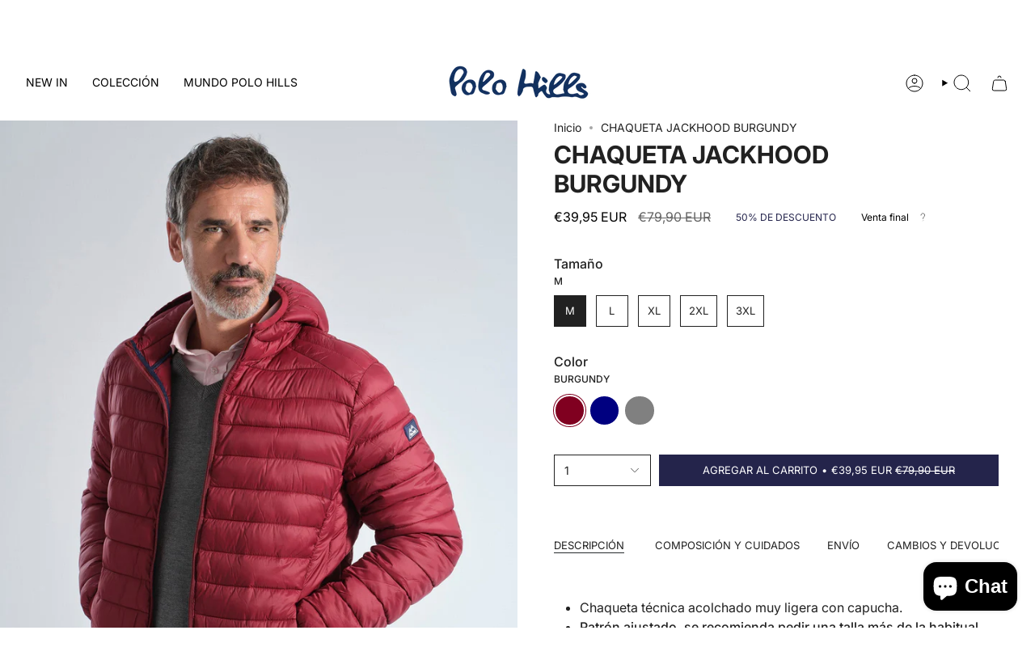

--- FILE ---
content_type: text/html; charset=utf-8
request_url: https://polohills.com/products/chaqueta-jackhood-burgundy?section_id=api-product-grid-item
body_size: 1806
content:
<div id="shopify-section-api-product-grid-item" class="shopify-section">

<div data-api-content>
<div
    class="grid-item product-item product-item--swatches product-item--left product-item--outer-text product-item--has-quickbuy "
    id="product-item--api-product-grid-item-8653880590629"
    data-grid-item
    
  >
    <div class="product-item__image double__image" data-product-image>
      <a
        class="product-link"
        href="/products/chaqueta-jackhood-burgundy"
        aria-label="CHAQUETA JACKHOOD BURGUNDY"
        data-product-link="/products/chaqueta-jackhood-burgundy"
      ><div class="product-item__bg" data-product-image-default><figure class="image-wrapper image-wrapper--cover lazy-image lazy-image--backfill is-loading" style="--aspect-ratio: 0.7692307692307693;" data-aos="img-in"
  data-aos-delay="||itemAnimationDelay||"
  data-aos-duration="800"
  data-aos-anchor="||itemAnimationAnchor||"
  data-aos-easing="ease-out-quart"><img src="//polohills.com/cdn/shop/products/chaqueta-jackhood-burgundy-139677.jpg?crop=center&amp;height=1871&amp;v=1696415378&amp;width=1440" alt="CHAQUETA JACKHOOD BURGUNDY - Polo Hills" width="1440" height="1871" loading="eager" srcset="//polohills.com/cdn/shop/products/chaqueta-jackhood-burgundy-139677.jpg?v=1696415378&amp;width=136 136w, //polohills.com/cdn/shop/products/chaqueta-jackhood-burgundy-139677.jpg?v=1696415378&amp;width=160 160w, //polohills.com/cdn/shop/products/chaqueta-jackhood-burgundy-139677.jpg?v=1696415378&amp;width=180 180w, //polohills.com/cdn/shop/products/chaqueta-jackhood-burgundy-139677.jpg?v=1696415378&amp;width=220 220w, //polohills.com/cdn/shop/products/chaqueta-jackhood-burgundy-139677.jpg?v=1696415378&amp;width=254 254w, //polohills.com/cdn/shop/products/chaqueta-jackhood-burgundy-139677.jpg?v=1696415378&amp;width=284 284w, //polohills.com/cdn/shop/products/chaqueta-jackhood-burgundy-139677.jpg?v=1696415378&amp;width=292 292w, //polohills.com/cdn/shop/products/chaqueta-jackhood-burgundy-139677.jpg?v=1696415378&amp;width=320 320w, //polohills.com/cdn/shop/products/chaqueta-jackhood-burgundy-139677.jpg?v=1696415378&amp;width=480 480w, //polohills.com/cdn/shop/products/chaqueta-jackhood-burgundy-139677.jpg?v=1696415378&amp;width=528 528w, //polohills.com/cdn/shop/products/chaqueta-jackhood-burgundy-139677.jpg?v=1696415378&amp;width=640 640w, //polohills.com/cdn/shop/products/chaqueta-jackhood-burgundy-139677.jpg?v=1696415378&amp;width=720 720w, //polohills.com/cdn/shop/products/chaqueta-jackhood-burgundy-139677.jpg?v=1696415378&amp;width=960 960w, //polohills.com/cdn/shop/products/chaqueta-jackhood-burgundy-139677.jpg?v=1696415378&amp;width=1080 1080w, //polohills.com/cdn/shop/products/chaqueta-jackhood-burgundy-139677.jpg?v=1696415378&amp;width=1296 1296w" sizes="500px" fetchpriority="high" class=" fit-cover is-loading ">
</figure>

<div class="product-item__bg__inner" data-variant-title="M"><figure class="image-wrapper image-wrapper--cover lazy-image lazy-image--backfill is-loading" style="--aspect-ratio: 0.7692307692307693;"><img src="//polohills.com/cdn/shop/products/chaqueta-jackhood-burgundy-139677.jpg?crop=center&amp;height=1871&amp;v=1696415378&amp;width=1440" alt="CHAQUETA JACKHOOD BURGUNDY - Polo Hills" width="1440" height="1871" loading="lazy" srcset="//polohills.com/cdn/shop/products/chaqueta-jackhood-burgundy-139677.jpg?v=1696415378&amp;width=136 136w, //polohills.com/cdn/shop/products/chaqueta-jackhood-burgundy-139677.jpg?v=1696415378&amp;width=160 160w, //polohills.com/cdn/shop/products/chaqueta-jackhood-burgundy-139677.jpg?v=1696415378&amp;width=180 180w, //polohills.com/cdn/shop/products/chaqueta-jackhood-burgundy-139677.jpg?v=1696415378&amp;width=220 220w, //polohills.com/cdn/shop/products/chaqueta-jackhood-burgundy-139677.jpg?v=1696415378&amp;width=254 254w, //polohills.com/cdn/shop/products/chaqueta-jackhood-burgundy-139677.jpg?v=1696415378&amp;width=284 284w, //polohills.com/cdn/shop/products/chaqueta-jackhood-burgundy-139677.jpg?v=1696415378&amp;width=292 292w, //polohills.com/cdn/shop/products/chaqueta-jackhood-burgundy-139677.jpg?v=1696415378&amp;width=320 320w, //polohills.com/cdn/shop/products/chaqueta-jackhood-burgundy-139677.jpg?v=1696415378&amp;width=480 480w, //polohills.com/cdn/shop/products/chaqueta-jackhood-burgundy-139677.jpg?v=1696415378&amp;width=528 528w, //polohills.com/cdn/shop/products/chaqueta-jackhood-burgundy-139677.jpg?v=1696415378&amp;width=640 640w, //polohills.com/cdn/shop/products/chaqueta-jackhood-burgundy-139677.jpg?v=1696415378&amp;width=720 720w, //polohills.com/cdn/shop/products/chaqueta-jackhood-burgundy-139677.jpg?v=1696415378&amp;width=960 960w, //polohills.com/cdn/shop/products/chaqueta-jackhood-burgundy-139677.jpg?v=1696415378&amp;width=1080 1080w, //polohills.com/cdn/shop/products/chaqueta-jackhood-burgundy-139677.jpg?v=1696415378&amp;width=1296 1296w" sizes="500px" fetchpriority="high" class=" fit-cover is-loading ">
</figure>
</div></div><hover-images class="product-item__bg__under">
              <div class="product-item__bg__slider" data-hover-slider><div
                    class="product-item__bg__slide"
                    
                    data-hover-slide-touch
                  ><figure class="image-wrapper image-wrapper--cover lazy-image lazy-image--backfill is-loading" style="--aspect-ratio: 0.7692307692307693;"><img src="//polohills.com/cdn/shop/products/chaqueta-jackhood-burgundy-139677.jpg?crop=center&amp;height=1871&amp;v=1696415378&amp;width=1440" alt="CHAQUETA JACKHOOD BURGUNDY - Polo Hills" width="1440" height="1871" loading="lazy" srcset="//polohills.com/cdn/shop/products/chaqueta-jackhood-burgundy-139677.jpg?v=1696415378&amp;width=136 136w, //polohills.com/cdn/shop/products/chaqueta-jackhood-burgundy-139677.jpg?v=1696415378&amp;width=160 160w, //polohills.com/cdn/shop/products/chaqueta-jackhood-burgundy-139677.jpg?v=1696415378&amp;width=180 180w, //polohills.com/cdn/shop/products/chaqueta-jackhood-burgundy-139677.jpg?v=1696415378&amp;width=220 220w, //polohills.com/cdn/shop/products/chaqueta-jackhood-burgundy-139677.jpg?v=1696415378&amp;width=254 254w, //polohills.com/cdn/shop/products/chaqueta-jackhood-burgundy-139677.jpg?v=1696415378&amp;width=284 284w, //polohills.com/cdn/shop/products/chaqueta-jackhood-burgundy-139677.jpg?v=1696415378&amp;width=292 292w, //polohills.com/cdn/shop/products/chaqueta-jackhood-burgundy-139677.jpg?v=1696415378&amp;width=320 320w, //polohills.com/cdn/shop/products/chaqueta-jackhood-burgundy-139677.jpg?v=1696415378&amp;width=480 480w, //polohills.com/cdn/shop/products/chaqueta-jackhood-burgundy-139677.jpg?v=1696415378&amp;width=528 528w, //polohills.com/cdn/shop/products/chaqueta-jackhood-burgundy-139677.jpg?v=1696415378&amp;width=640 640w, //polohills.com/cdn/shop/products/chaqueta-jackhood-burgundy-139677.jpg?v=1696415378&amp;width=720 720w, //polohills.com/cdn/shop/products/chaqueta-jackhood-burgundy-139677.jpg?v=1696415378&amp;width=960 960w, //polohills.com/cdn/shop/products/chaqueta-jackhood-burgundy-139677.jpg?v=1696415378&amp;width=1080 1080w, //polohills.com/cdn/shop/products/chaqueta-jackhood-burgundy-139677.jpg?v=1696415378&amp;width=1296 1296w" sizes="500px" fetchpriority="high" class=" fit-cover is-loading ">
</figure>
</div><div
                    class="product-item__bg__slide"
                    
                      data-hover-slide
                    
                    data-hover-slide-touch
                  ><figure class="image-wrapper image-wrapper--cover lazy-image lazy-image--backfill is-loading" style="--aspect-ratio: 0.7692307692307693;"><img src="//polohills.com/cdn/shop/products/chaqueta-jackhood-burgundy-177740.jpg?crop=center&amp;height=1871&amp;v=1696415378&amp;width=1440" alt="CHAQUETA JACKHOOD BURGUNDY - Polo Hills" width="1440" height="1871" loading="lazy" srcset="//polohills.com/cdn/shop/products/chaqueta-jackhood-burgundy-177740.jpg?v=1696415378&amp;width=136 136w, //polohills.com/cdn/shop/products/chaqueta-jackhood-burgundy-177740.jpg?v=1696415378&amp;width=160 160w, //polohills.com/cdn/shop/products/chaqueta-jackhood-burgundy-177740.jpg?v=1696415378&amp;width=180 180w, //polohills.com/cdn/shop/products/chaqueta-jackhood-burgundy-177740.jpg?v=1696415378&amp;width=220 220w, //polohills.com/cdn/shop/products/chaqueta-jackhood-burgundy-177740.jpg?v=1696415378&amp;width=254 254w, //polohills.com/cdn/shop/products/chaqueta-jackhood-burgundy-177740.jpg?v=1696415378&amp;width=284 284w, //polohills.com/cdn/shop/products/chaqueta-jackhood-burgundy-177740.jpg?v=1696415378&amp;width=292 292w, //polohills.com/cdn/shop/products/chaqueta-jackhood-burgundy-177740.jpg?v=1696415378&amp;width=320 320w, //polohills.com/cdn/shop/products/chaqueta-jackhood-burgundy-177740.jpg?v=1696415378&amp;width=480 480w, //polohills.com/cdn/shop/products/chaqueta-jackhood-burgundy-177740.jpg?v=1696415378&amp;width=528 528w, //polohills.com/cdn/shop/products/chaqueta-jackhood-burgundy-177740.jpg?v=1696415378&amp;width=640 640w, //polohills.com/cdn/shop/products/chaqueta-jackhood-burgundy-177740.jpg?v=1696415378&amp;width=720 720w, //polohills.com/cdn/shop/products/chaqueta-jackhood-burgundy-177740.jpg?v=1696415378&amp;width=960 960w, //polohills.com/cdn/shop/products/chaqueta-jackhood-burgundy-177740.jpg?v=1696415378&amp;width=1080 1080w, //polohills.com/cdn/shop/products/chaqueta-jackhood-burgundy-177740.jpg?v=1696415378&amp;width=1296 1296w" sizes="500px" fetchpriority="high" class=" fit-cover is-loading ">
</figure>
</div></div>
            </hover-images><div class="product-item__bg__sibling" data-product-image-sibling></div></a>

      <quick-add-product>
      <div class="quick-add__holder desktop" data-quick-add-holder="8653880590629"><button class="quick-add__button btn btn--solid btn--small"
            type="button"
            aria-label="Agregar al carrito"
            data-quick-add-btn
            data-quick-add-modal-handle="chaqueta-jackhood-burgundy"
          >
            <span class="btn__text">Agregar al carrito
</span>
            <span class="btn__added">&nbsp;</span>
            <span class="btn__loader">
              <svg height="18" width="18" class="svg-loader">
                <circle r="7" cx="9" cy="9" />
                <circle stroke-dasharray="87.96459430051421 87.96459430051421" r="7" cx="9" cy="9" />
              </svg>
            </span>
          </button>


<template data-quick-add-modal-template>
  <dialog class="drawer product-quick-add" data-product-id="8653880590629" data-section-id="api-product-grid-item-8653880590629" inert data-quick-add-modal data-scroll-lock-required>
    <form method="dialog">
      <button class="visually-hidden no-js" aria-label="Cerrar"></button>
    </form>

    <div class="drawer__inner product-quick-add__content" data-product-upsell-container data-scroll-lock-scrollable style="--swatch-size: var(--swatch-size-product)">
      <div class="product-quick-add__close-outer">
        <button class="product-quick-add__close drawer__close" aria-label="Cerrar" data-quick-add-modal-close autofocus><svg aria-hidden="true" focusable="false" role="presentation" class="icon icon-cancel" viewBox="0 0 24 24"><path d="M6.758 17.243 12.001 12m5.243-5.243L12 12m0 0L6.758 6.757M12.001 12l5.243 5.243" stroke="currentColor" stroke-linecap="round" stroke-linejoin="round"/></svg></button>
      </div>

      <div class="product-quick-add__inner" data-product-upsell-ajax></div>

      <div class="loader loader--top"><div class="loader-indeterminate"></div></div>
    </div>
  </dialog>
</template></div>
    </quick-add-product>
    </div>

    <div
      class="product-information"
      style="--swatch-size: var(--swatch-size-filters);"
      data-product-information
    >
      <div class="product-item__info body-medium">
        <a class="product-link" href="/products/chaqueta-jackhood-burgundy" data-product-link="/products/chaqueta-jackhood-burgundy">
          <p class="product-item__title">CHAQUETA JACKHOOD BURGUNDY</p>

          <div class="product-item__price__holder has-siblings"><div class="product-item__price" data-product-price>
<span class="price sale">
  
    <span class="new-price">
      
€39,95 EUR
</span>
    
      <span class="old-price">€79,90 EUR</span>
    
  
</span>
</div>
          </div>
        </a><product-siblings class="product-item__siblings product-item__swatches__holder product-item__swatches__holder--circle product-item__swatches__holder--text-slider">
        <native-scrollbar class="radio__fieldset radio__fieldset--swatches radio__fieldset--pgi" data-sibling-fieldset>
          <div class="selector-wrapper__scrollbar" data-scrollbar><tooltip-component
                class="swatches swatch__button swatch__button--circle swatch-burgundy"
                style="
                  --animation-delay: 0ms;
                  --swatch: var(--burgundy);
                "
                data-tooltip="BURGUNDY"
                data-sibling-link="/products/chaqueta-jackhood-burgundy"
                data-sibling-price="€39,95 EUR"
                data-sibling-compare-at-price="€79,90 EUR"
                data-sibling-cutline=""
                data-sibling-image="//polohills.com/cdn/shop/products/chaqueta-jackhood-burgundy-139677.jpg?v=1696415378"
                tabindex="0">
                <div class="sibling__link sibling__link--current"></div>
              </tooltip-component><tooltip-component
                class="swatches swatch__button swatch__button--circle swatch-navy"
                style="
                  --animation-delay: 50ms;
                  --swatch: var(--navy);
                "
                data-tooltip="NAVY"
                data-sibling-link="/products/chaqueta-jackhood-navy"
                data-sibling-price="€39,95 EUR"
                data-sibling-compare-at-price="€79,90 EUR"
                data-sibling-cutline=""
                data-sibling-image="//polohills.com/cdn/shop/products/chaqueta-jackhood-navy-552775.jpg?v=1696415380"
                tabindex="0">
                <div class="sibling__link"></div>
              </tooltip-component><tooltip-component
                class="swatches swatch__button swatch__button--circle swatch-grey"
                style="
                  --animation-delay: 100ms;
                  --swatch: var(--grey);
                "
                data-tooltip="GREY"
                data-sibling-link="/products/chaqueta-jackhood-grey"
                data-sibling-price="€39,95 EUR"
                data-sibling-compare-at-price="€79,90 EUR"
                data-sibling-cutline=""
                data-sibling-image="//polohills.com/cdn/shop/products/chaqueta-jackhood-grey-238037.jpg?v=1696415375"
                tabindex="0">
                <div class="sibling__link"></div>
              </tooltip-component></div><div class="selector-wrapper__actions">
              <button type="button" class="radio__fieldset__arrow radio__fieldset__arrow--prev is-hidden" data-scrollbar-arrow-prev><svg aria-hidden="true" focusable="false" role="presentation" class="icon icon-nav-arrow-left" viewBox="0 0 24 24"><path d="m15 6-6 6 6 6" stroke="#000" stroke-linecap="round" stroke-linejoin="round"/></svg><span class="visually-hidden">Ver todo</span>
              </button>

              <button type="button" class="radio__fieldset__arrow radio__fieldset__arrow--next is-hidden" data-scrollbar-arrow-next>
                <svg aria-hidden="true" focusable="false" role="presentation" class="icon icon-nav-arrow-right" viewBox="0 0 24 24"><path d="m9 6 6 6-6 6" stroke="#000" stroke-width="1" stroke-linecap="round" stroke-linejoin="round"/></svg>
                <span class="visually-hidden">Ver todo</span>
              </button>
            </div></native-scrollbar><span class="product-item__swatches__count">
            <span data-sibling-count>3 colores</span>
          </span></product-siblings>
<quick-add-product>
            <div class="quick-add__holder mobile" data-quick-add-holder="8653880590629"><button
                  class="quick-add__button btn btn--outline btn--small"
                  type="button"
                  aria-label="Agregar al carrito"
                  data-quick-add-btn
                  data-quick-add-modal-handle="chaqueta-jackhood-burgundy"
                >
                  <span class="btn__text">Agregar al carrito
</span>
                  <span class="btn__added">&nbsp;</span>
                  <span class="btn__loader">
                    <svg height="18" width="18" class="svg-loader">
                      <circle r="7" cx="9" cy="9" />
                      <circle stroke-dasharray="87.96459430051421 87.96459430051421" r="7" cx="9" cy="9" />
                    </svg>
                  </span>
                </button>


<template data-quick-add-modal-template>
  <dialog class="drawer product-quick-add" data-product-id="8653880590629" data-section-id="api-product-grid-item-8653880590629" inert data-quick-add-modal data-scroll-lock-required>
    <form method="dialog">
      <button class="visually-hidden no-js" aria-label="Cerrar"></button>
    </form>

    <div class="drawer__inner product-quick-add__content" data-product-upsell-container data-scroll-lock-scrollable style="--swatch-size: var(--swatch-size-product)">
      <div class="product-quick-add__close-outer">
        <button class="product-quick-add__close drawer__close" aria-label="Cerrar" data-quick-add-modal-close autofocus><svg aria-hidden="true" focusable="false" role="presentation" class="icon icon-cancel" viewBox="0 0 24 24"><path d="M6.758 17.243 12.001 12m5.243-5.243L12 12m0 0L6.758 6.757M12.001 12l5.243 5.243" stroke="currentColor" stroke-linecap="round" stroke-linejoin="round"/></svg></button>
      </div>

      <div class="product-quick-add__inner" data-product-upsell-ajax></div>

      <div class="loader loader--top"><div class="loader-indeterminate"></div></div>
    </div>
  </dialog>
</template></div>
          </quick-add-product></div>
    </div>
  </div></div></div>

--- FILE ---
content_type: text/html; charset=utf-8
request_url: https://polohills.com/products/chaqueta-jackhood-burgundy?section_id=api-product-grid-item
body_size: 1671
content:
<div id="shopify-section-api-product-grid-item" class="shopify-section">

<div data-api-content>
<div
    class="grid-item product-item product-item--swatches product-item--left product-item--outer-text product-item--has-quickbuy "
    id="product-item--api-product-grid-item-8653880590629"
    data-grid-item
    
  >
    <div class="product-item__image double__image" data-product-image>
      <a
        class="product-link"
        href="/products/chaqueta-jackhood-burgundy"
        aria-label="CHAQUETA JACKHOOD BURGUNDY"
        data-product-link="/products/chaqueta-jackhood-burgundy"
      ><div class="product-item__bg" data-product-image-default><figure class="image-wrapper image-wrapper--cover lazy-image lazy-image--backfill is-loading" style="--aspect-ratio: 0.7692307692307693;" data-aos="img-in"
  data-aos-delay="||itemAnimationDelay||"
  data-aos-duration="800"
  data-aos-anchor="||itemAnimationAnchor||"
  data-aos-easing="ease-out-quart"><img src="//polohills.com/cdn/shop/products/chaqueta-jackhood-burgundy-139677.jpg?crop=center&amp;height=1871&amp;v=1696415378&amp;width=1440" alt="CHAQUETA JACKHOOD BURGUNDY - Polo Hills" width="1440" height="1871" loading="eager" srcset="//polohills.com/cdn/shop/products/chaqueta-jackhood-burgundy-139677.jpg?v=1696415378&amp;width=136 136w, //polohills.com/cdn/shop/products/chaqueta-jackhood-burgundy-139677.jpg?v=1696415378&amp;width=160 160w, //polohills.com/cdn/shop/products/chaqueta-jackhood-burgundy-139677.jpg?v=1696415378&amp;width=180 180w, //polohills.com/cdn/shop/products/chaqueta-jackhood-burgundy-139677.jpg?v=1696415378&amp;width=220 220w, //polohills.com/cdn/shop/products/chaqueta-jackhood-burgundy-139677.jpg?v=1696415378&amp;width=254 254w, //polohills.com/cdn/shop/products/chaqueta-jackhood-burgundy-139677.jpg?v=1696415378&amp;width=284 284w, //polohills.com/cdn/shop/products/chaqueta-jackhood-burgundy-139677.jpg?v=1696415378&amp;width=292 292w, //polohills.com/cdn/shop/products/chaqueta-jackhood-burgundy-139677.jpg?v=1696415378&amp;width=320 320w, //polohills.com/cdn/shop/products/chaqueta-jackhood-burgundy-139677.jpg?v=1696415378&amp;width=480 480w, //polohills.com/cdn/shop/products/chaqueta-jackhood-burgundy-139677.jpg?v=1696415378&amp;width=528 528w, //polohills.com/cdn/shop/products/chaqueta-jackhood-burgundy-139677.jpg?v=1696415378&amp;width=640 640w, //polohills.com/cdn/shop/products/chaqueta-jackhood-burgundy-139677.jpg?v=1696415378&amp;width=720 720w, //polohills.com/cdn/shop/products/chaqueta-jackhood-burgundy-139677.jpg?v=1696415378&amp;width=960 960w, //polohills.com/cdn/shop/products/chaqueta-jackhood-burgundy-139677.jpg?v=1696415378&amp;width=1080 1080w, //polohills.com/cdn/shop/products/chaqueta-jackhood-burgundy-139677.jpg?v=1696415378&amp;width=1296 1296w" sizes="500px" fetchpriority="high" class=" fit-cover is-loading ">
</figure>

<div class="product-item__bg__inner" data-variant-title="M"><figure class="image-wrapper image-wrapper--cover lazy-image lazy-image--backfill is-loading" style="--aspect-ratio: 0.7692307692307693;"><img src="//polohills.com/cdn/shop/products/chaqueta-jackhood-burgundy-139677.jpg?crop=center&amp;height=1871&amp;v=1696415378&amp;width=1440" alt="CHAQUETA JACKHOOD BURGUNDY - Polo Hills" width="1440" height="1871" loading="lazy" srcset="//polohills.com/cdn/shop/products/chaqueta-jackhood-burgundy-139677.jpg?v=1696415378&amp;width=136 136w, //polohills.com/cdn/shop/products/chaqueta-jackhood-burgundy-139677.jpg?v=1696415378&amp;width=160 160w, //polohills.com/cdn/shop/products/chaqueta-jackhood-burgundy-139677.jpg?v=1696415378&amp;width=180 180w, //polohills.com/cdn/shop/products/chaqueta-jackhood-burgundy-139677.jpg?v=1696415378&amp;width=220 220w, //polohills.com/cdn/shop/products/chaqueta-jackhood-burgundy-139677.jpg?v=1696415378&amp;width=254 254w, //polohills.com/cdn/shop/products/chaqueta-jackhood-burgundy-139677.jpg?v=1696415378&amp;width=284 284w, //polohills.com/cdn/shop/products/chaqueta-jackhood-burgundy-139677.jpg?v=1696415378&amp;width=292 292w, //polohills.com/cdn/shop/products/chaqueta-jackhood-burgundy-139677.jpg?v=1696415378&amp;width=320 320w, //polohills.com/cdn/shop/products/chaqueta-jackhood-burgundy-139677.jpg?v=1696415378&amp;width=480 480w, //polohills.com/cdn/shop/products/chaqueta-jackhood-burgundy-139677.jpg?v=1696415378&amp;width=528 528w, //polohills.com/cdn/shop/products/chaqueta-jackhood-burgundy-139677.jpg?v=1696415378&amp;width=640 640w, //polohills.com/cdn/shop/products/chaqueta-jackhood-burgundy-139677.jpg?v=1696415378&amp;width=720 720w, //polohills.com/cdn/shop/products/chaqueta-jackhood-burgundy-139677.jpg?v=1696415378&amp;width=960 960w, //polohills.com/cdn/shop/products/chaqueta-jackhood-burgundy-139677.jpg?v=1696415378&amp;width=1080 1080w, //polohills.com/cdn/shop/products/chaqueta-jackhood-burgundy-139677.jpg?v=1696415378&amp;width=1296 1296w" sizes="500px" fetchpriority="high" class=" fit-cover is-loading ">
</figure>
</div></div><hover-images class="product-item__bg__under">
              <div class="product-item__bg__slider" data-hover-slider><div
                    class="product-item__bg__slide"
                    
                    data-hover-slide-touch
                  ><figure class="image-wrapper image-wrapper--cover lazy-image lazy-image--backfill is-loading" style="--aspect-ratio: 0.7692307692307693;"><img src="//polohills.com/cdn/shop/products/chaqueta-jackhood-burgundy-139677.jpg?crop=center&amp;height=1871&amp;v=1696415378&amp;width=1440" alt="CHAQUETA JACKHOOD BURGUNDY - Polo Hills" width="1440" height="1871" loading="lazy" srcset="//polohills.com/cdn/shop/products/chaqueta-jackhood-burgundy-139677.jpg?v=1696415378&amp;width=136 136w, //polohills.com/cdn/shop/products/chaqueta-jackhood-burgundy-139677.jpg?v=1696415378&amp;width=160 160w, //polohills.com/cdn/shop/products/chaqueta-jackhood-burgundy-139677.jpg?v=1696415378&amp;width=180 180w, //polohills.com/cdn/shop/products/chaqueta-jackhood-burgundy-139677.jpg?v=1696415378&amp;width=220 220w, //polohills.com/cdn/shop/products/chaqueta-jackhood-burgundy-139677.jpg?v=1696415378&amp;width=254 254w, //polohills.com/cdn/shop/products/chaqueta-jackhood-burgundy-139677.jpg?v=1696415378&amp;width=284 284w, //polohills.com/cdn/shop/products/chaqueta-jackhood-burgundy-139677.jpg?v=1696415378&amp;width=292 292w, //polohills.com/cdn/shop/products/chaqueta-jackhood-burgundy-139677.jpg?v=1696415378&amp;width=320 320w, //polohills.com/cdn/shop/products/chaqueta-jackhood-burgundy-139677.jpg?v=1696415378&amp;width=480 480w, //polohills.com/cdn/shop/products/chaqueta-jackhood-burgundy-139677.jpg?v=1696415378&amp;width=528 528w, //polohills.com/cdn/shop/products/chaqueta-jackhood-burgundy-139677.jpg?v=1696415378&amp;width=640 640w, //polohills.com/cdn/shop/products/chaqueta-jackhood-burgundy-139677.jpg?v=1696415378&amp;width=720 720w, //polohills.com/cdn/shop/products/chaqueta-jackhood-burgundy-139677.jpg?v=1696415378&amp;width=960 960w, //polohills.com/cdn/shop/products/chaqueta-jackhood-burgundy-139677.jpg?v=1696415378&amp;width=1080 1080w, //polohills.com/cdn/shop/products/chaqueta-jackhood-burgundy-139677.jpg?v=1696415378&amp;width=1296 1296w" sizes="500px" fetchpriority="high" class=" fit-cover is-loading ">
</figure>
</div><div
                    class="product-item__bg__slide"
                    
                      data-hover-slide
                    
                    data-hover-slide-touch
                  ><figure class="image-wrapper image-wrapper--cover lazy-image lazy-image--backfill is-loading" style="--aspect-ratio: 0.7692307692307693;"><img src="//polohills.com/cdn/shop/products/chaqueta-jackhood-burgundy-177740.jpg?crop=center&amp;height=1871&amp;v=1696415378&amp;width=1440" alt="CHAQUETA JACKHOOD BURGUNDY - Polo Hills" width="1440" height="1871" loading="lazy" srcset="//polohills.com/cdn/shop/products/chaqueta-jackhood-burgundy-177740.jpg?v=1696415378&amp;width=136 136w, //polohills.com/cdn/shop/products/chaqueta-jackhood-burgundy-177740.jpg?v=1696415378&amp;width=160 160w, //polohills.com/cdn/shop/products/chaqueta-jackhood-burgundy-177740.jpg?v=1696415378&amp;width=180 180w, //polohills.com/cdn/shop/products/chaqueta-jackhood-burgundy-177740.jpg?v=1696415378&amp;width=220 220w, //polohills.com/cdn/shop/products/chaqueta-jackhood-burgundy-177740.jpg?v=1696415378&amp;width=254 254w, //polohills.com/cdn/shop/products/chaqueta-jackhood-burgundy-177740.jpg?v=1696415378&amp;width=284 284w, //polohills.com/cdn/shop/products/chaqueta-jackhood-burgundy-177740.jpg?v=1696415378&amp;width=292 292w, //polohills.com/cdn/shop/products/chaqueta-jackhood-burgundy-177740.jpg?v=1696415378&amp;width=320 320w, //polohills.com/cdn/shop/products/chaqueta-jackhood-burgundy-177740.jpg?v=1696415378&amp;width=480 480w, //polohills.com/cdn/shop/products/chaqueta-jackhood-burgundy-177740.jpg?v=1696415378&amp;width=528 528w, //polohills.com/cdn/shop/products/chaqueta-jackhood-burgundy-177740.jpg?v=1696415378&amp;width=640 640w, //polohills.com/cdn/shop/products/chaqueta-jackhood-burgundy-177740.jpg?v=1696415378&amp;width=720 720w, //polohills.com/cdn/shop/products/chaqueta-jackhood-burgundy-177740.jpg?v=1696415378&amp;width=960 960w, //polohills.com/cdn/shop/products/chaqueta-jackhood-burgundy-177740.jpg?v=1696415378&amp;width=1080 1080w, //polohills.com/cdn/shop/products/chaqueta-jackhood-burgundy-177740.jpg?v=1696415378&amp;width=1296 1296w" sizes="500px" fetchpriority="high" class=" fit-cover is-loading ">
</figure>
</div></div>
            </hover-images><div class="product-item__bg__sibling" data-product-image-sibling></div></a>

      <quick-add-product>
      <div class="quick-add__holder desktop" data-quick-add-holder="8653880590629"><button class="quick-add__button btn btn--solid btn--small"
            type="button"
            aria-label="Agregar al carrito"
            data-quick-add-btn
            data-quick-add-modal-handle="chaqueta-jackhood-burgundy"
          >
            <span class="btn__text">Agregar al carrito
</span>
            <span class="btn__added">&nbsp;</span>
            <span class="btn__loader">
              <svg height="18" width="18" class="svg-loader">
                <circle r="7" cx="9" cy="9" />
                <circle stroke-dasharray="87.96459430051421 87.96459430051421" r="7" cx="9" cy="9" />
              </svg>
            </span>
          </button>


<template data-quick-add-modal-template>
  <dialog class="drawer product-quick-add" data-product-id="8653880590629" data-section-id="api-product-grid-item-8653880590629" inert data-quick-add-modal data-scroll-lock-required>
    <form method="dialog">
      <button class="visually-hidden no-js" aria-label="Cerrar"></button>
    </form>

    <div class="drawer__inner product-quick-add__content" data-product-upsell-container data-scroll-lock-scrollable style="--swatch-size: var(--swatch-size-product)">
      <div class="product-quick-add__close-outer">
        <button class="product-quick-add__close drawer__close" aria-label="Cerrar" data-quick-add-modal-close autofocus><svg aria-hidden="true" focusable="false" role="presentation" class="icon icon-cancel" viewBox="0 0 24 24"><path d="M6.758 17.243 12.001 12m5.243-5.243L12 12m0 0L6.758 6.757M12.001 12l5.243 5.243" stroke="currentColor" stroke-linecap="round" stroke-linejoin="round"/></svg></button>
      </div>

      <div class="product-quick-add__inner" data-product-upsell-ajax></div>

      <div class="loader loader--top"><div class="loader-indeterminate"></div></div>
    </div>
  </dialog>
</template></div>
    </quick-add-product>
    </div>

    <div
      class="product-information"
      style="--swatch-size: var(--swatch-size-filters);"
      data-product-information
    >
      <div class="product-item__info body-medium">
        <a class="product-link" href="/products/chaqueta-jackhood-burgundy" data-product-link="/products/chaqueta-jackhood-burgundy">
          <p class="product-item__title">CHAQUETA JACKHOOD BURGUNDY</p>

          <div class="product-item__price__holder has-siblings"><div class="product-item__price" data-product-price>
<span class="price sale">
  
    <span class="new-price">
      
€39,95 EUR
</span>
    
      <span class="old-price">€79,90 EUR</span>
    
  
</span>
</div>
          </div>
        </a><product-siblings class="product-item__siblings product-item__swatches__holder product-item__swatches__holder--circle product-item__swatches__holder--text-slider">
        <native-scrollbar class="radio__fieldset radio__fieldset--swatches radio__fieldset--pgi" data-sibling-fieldset>
          <div class="selector-wrapper__scrollbar" data-scrollbar><tooltip-component
                class="swatches swatch__button swatch__button--circle swatch-burgundy"
                style="
                  --animation-delay: 0ms;
                  --swatch: var(--burgundy);
                "
                data-tooltip="BURGUNDY"
                data-sibling-link="/products/chaqueta-jackhood-burgundy"
                data-sibling-price="€39,95 EUR"
                data-sibling-compare-at-price="€79,90 EUR"
                data-sibling-cutline=""
                data-sibling-image="//polohills.com/cdn/shop/products/chaqueta-jackhood-burgundy-139677.jpg?v=1696415378"
                tabindex="0">
                <div class="sibling__link sibling__link--current"></div>
              </tooltip-component><tooltip-component
                class="swatches swatch__button swatch__button--circle swatch-navy"
                style="
                  --animation-delay: 50ms;
                  --swatch: var(--navy);
                "
                data-tooltip="NAVY"
                data-sibling-link="/products/chaqueta-jackhood-navy"
                data-sibling-price="€39,95 EUR"
                data-sibling-compare-at-price="€79,90 EUR"
                data-sibling-cutline=""
                data-sibling-image="//polohills.com/cdn/shop/products/chaqueta-jackhood-navy-552775.jpg?v=1696415380"
                tabindex="0">
                <div class="sibling__link"></div>
              </tooltip-component><tooltip-component
                class="swatches swatch__button swatch__button--circle swatch-grey"
                style="
                  --animation-delay: 100ms;
                  --swatch: var(--grey);
                "
                data-tooltip="GREY"
                data-sibling-link="/products/chaqueta-jackhood-grey"
                data-sibling-price="€39,95 EUR"
                data-sibling-compare-at-price="€79,90 EUR"
                data-sibling-cutline=""
                data-sibling-image="//polohills.com/cdn/shop/products/chaqueta-jackhood-grey-238037.jpg?v=1696415375"
                tabindex="0">
                <div class="sibling__link"></div>
              </tooltip-component></div><div class="selector-wrapper__actions">
              <button type="button" class="radio__fieldset__arrow radio__fieldset__arrow--prev is-hidden" data-scrollbar-arrow-prev><svg aria-hidden="true" focusable="false" role="presentation" class="icon icon-nav-arrow-left" viewBox="0 0 24 24"><path d="m15 6-6 6 6 6" stroke="#000" stroke-linecap="round" stroke-linejoin="round"/></svg><span class="visually-hidden">Ver todo</span>
              </button>

              <button type="button" class="radio__fieldset__arrow radio__fieldset__arrow--next is-hidden" data-scrollbar-arrow-next>
                <svg aria-hidden="true" focusable="false" role="presentation" class="icon icon-nav-arrow-right" viewBox="0 0 24 24"><path d="m9 6 6 6-6 6" stroke="#000" stroke-width="1" stroke-linecap="round" stroke-linejoin="round"/></svg>
                <span class="visually-hidden">Ver todo</span>
              </button>
            </div></native-scrollbar><span class="product-item__swatches__count">
            <span data-sibling-count>3 colores</span>
          </span></product-siblings>
<quick-add-product>
            <div class="quick-add__holder mobile" data-quick-add-holder="8653880590629"><button
                  class="quick-add__button btn btn--outline btn--small"
                  type="button"
                  aria-label="Agregar al carrito"
                  data-quick-add-btn
                  data-quick-add-modal-handle="chaqueta-jackhood-burgundy"
                >
                  <span class="btn__text">Agregar al carrito
</span>
                  <span class="btn__added">&nbsp;</span>
                  <span class="btn__loader">
                    <svg height="18" width="18" class="svg-loader">
                      <circle r="7" cx="9" cy="9" />
                      <circle stroke-dasharray="87.96459430051421 87.96459430051421" r="7" cx="9" cy="9" />
                    </svg>
                  </span>
                </button>


<template data-quick-add-modal-template>
  <dialog class="drawer product-quick-add" data-product-id="8653880590629" data-section-id="api-product-grid-item-8653880590629" inert data-quick-add-modal data-scroll-lock-required>
    <form method="dialog">
      <button class="visually-hidden no-js" aria-label="Cerrar"></button>
    </form>

    <div class="drawer__inner product-quick-add__content" data-product-upsell-container data-scroll-lock-scrollable style="--swatch-size: var(--swatch-size-product)">
      <div class="product-quick-add__close-outer">
        <button class="product-quick-add__close drawer__close" aria-label="Cerrar" data-quick-add-modal-close autofocus><svg aria-hidden="true" focusable="false" role="presentation" class="icon icon-cancel" viewBox="0 0 24 24"><path d="M6.758 17.243 12.001 12m5.243-5.243L12 12m0 0L6.758 6.757M12.001 12l5.243 5.243" stroke="currentColor" stroke-linecap="round" stroke-linejoin="round"/></svg></button>
      </div>

      <div class="product-quick-add__inner" data-product-upsell-ajax></div>

      <div class="loader loader--top"><div class="loader-indeterminate"></div></div>
    </div>
  </dialog>
</template></div>
          </quick-add-product></div>
    </div>
  </div></div></div>

--- FILE ---
content_type: application/javascript; charset=utf-8
request_url: https://pixee.gropulse.com/get_script?shop=polo-hills.myshopify.com
body_size: -137
content:

  (function(){
    if (location.pathname.includes('/thank_you') || location.pathname.includes('/thank-you')) {
      var script = document.createElement("script");
      script.type = "text/javascript";
      script.src = "https://pixee.gropulse.com/get_purchase_page_script?shop=polo-hills.myshopify.com";
      document.getElementsByTagName("head")[0].appendChild(script);
    }
  })();
  